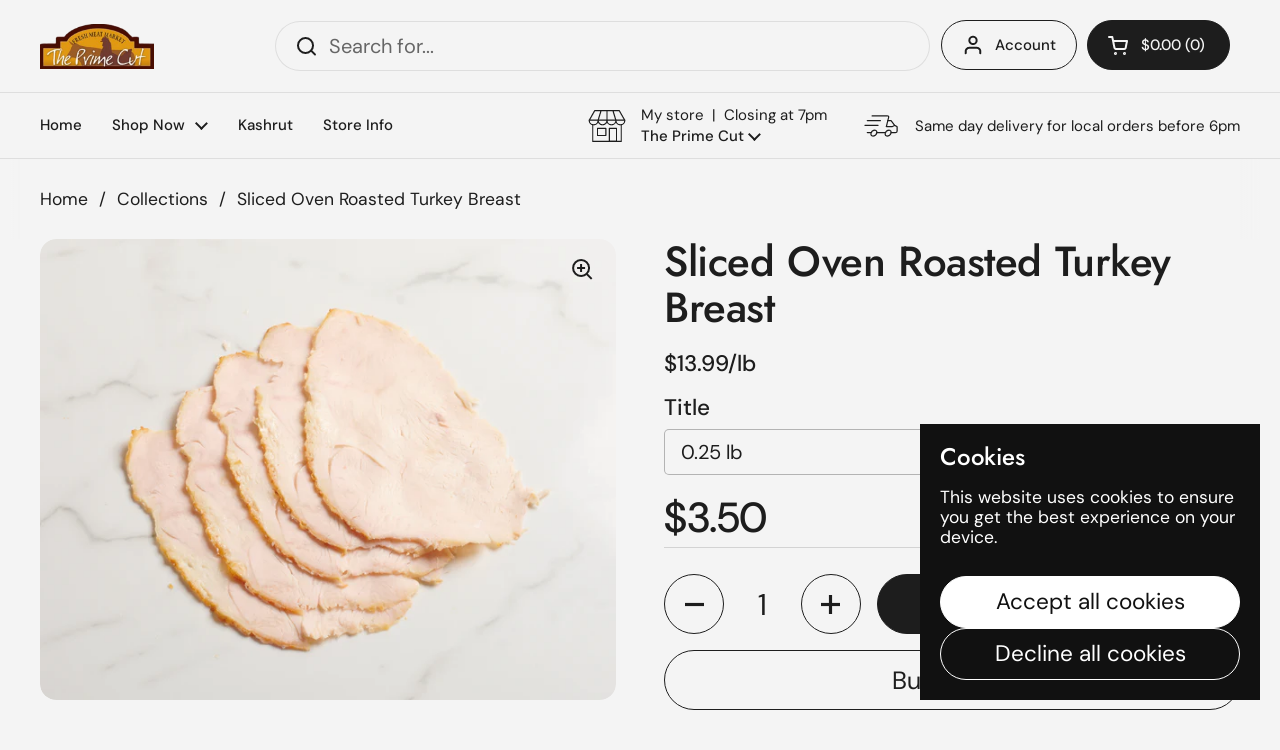

--- FILE ---
content_type: text/html; charset=utf-8
request_url: https://primecutny.com/products/sliced-turkey-breast?section_id=template--18457081675939__main&option_values=664062558371
body_size: 3289
content:
<div id="shopify-section-template--18457081675939__main" class="shopify-section mount-css-slider mount-toggles mount-product-page"><link href="//primecutny.com/cdn/shop/t/17/assets/section-main-product.css?v=68809400782868590851740063739" rel="stylesheet" type="text/css" media="all" />
<product-page 
  id="product-template--18457081675939__main" 
  class="container container--large container--vertical-space-small 
  grid grid--layout grid--gap-xlarge grid-2 grid-lap-1 grid--no-stretch 
  main-product product-component--default-to-first-variant-true" 
  data-collection="" data-id="103474115" 
  data-availability="true" 
  data-js-product-component
><div class="product-gallery product-gallery--slider" data-js-product-gallery><div class="grid  grid--slider   grid-1  grid--gap-small">

        <style data-shopify>
          #product-template--18457081675939__main .product-gallery-item .lazy-image img {
            padding: 0% !important;
          }
          
            #product-template--18457081675939__main video {
              object-fit: cover;
            }
          
        </style>

<div 
  id="FeaturedMedia-template--18457081675939__main-33075977912483" 
  class="product-gallery-item element--border-radius 
   
  
  element--border-radius"
  data-product-media-type="image"
  data-product-single-media-wrapper
  data-media-id="33075977912483"
  data-video
  tabindex="0"
  data-index="0"data-image-zoomdata-ratio="1.2502234137622878" style="padding-top: 79.98570407433881%">
<figure 
	class="lazy-image apply-gallery-animation
		lazy-image--background  
		
	" 
	 
		data-ratio="1.2502234137622878" style="padding-top: 79.98570407433881%" 
	
	data-crop="true"
>

	<img
	  src="//primecutny.com/cdn/shop/files/PrimeCut237157_df79f94a-4ac2-4ed2-bf1e-8a991b91ceea.jpg?v=1742233196&width=480" alt="Sliced Oven Roasted Turkey Breast"
	  srcset="//primecutny.com/cdn/shop/files/PrimeCut237157_df79f94a-4ac2-4ed2-bf1e-8a991b91ceea.jpg?v=1742233196&width=240 240w,//primecutny.com/cdn/shop/files/PrimeCut237157_df79f94a-4ac2-4ed2-bf1e-8a991b91ceea.jpg?v=1742233196&width=360 360w,//primecutny.com/cdn/shop/files/PrimeCut237157_df79f94a-4ac2-4ed2-bf1e-8a991b91ceea.jpg?v=1742233196&width=420 420w,//primecutny.com/cdn/shop/files/PrimeCut237157_df79f94a-4ac2-4ed2-bf1e-8a991b91ceea.jpg?v=1742233196&width=480 480w,//primecutny.com/cdn/shop/files/PrimeCut237157_df79f94a-4ac2-4ed2-bf1e-8a991b91ceea.jpg?v=1742233196&width=640 640w,//primecutny.com/cdn/shop/files/PrimeCut237157_df79f94a-4ac2-4ed2-bf1e-8a991b91ceea.jpg?v=1742233196&width=840 840w,//primecutny.com/cdn/shop/files/PrimeCut237157_df79f94a-4ac2-4ed2-bf1e-8a991b91ceea.jpg?v=1742233196&width=1080 1080w,//primecutny.com/cdn/shop/files/PrimeCut237157_df79f94a-4ac2-4ed2-bf1e-8a991b91ceea.jpg?v=1742233196&width=1280 1280w,//primecutny.com/cdn/shop/files/PrimeCut237157_df79f94a-4ac2-4ed2-bf1e-8a991b91ceea.jpg?v=1742233196&width=1540 1540w,//primecutny.com/cdn/shop/files/PrimeCut237157_df79f94a-4ac2-4ed2-bf1e-8a991b91ceea.jpg?v=1742233196&width=1860 1860w,//primecutny.com/cdn/shop/files/PrimeCut237157_df79f94a-4ac2-4ed2-bf1e-8a991b91ceea.jpg?v=1742233196&width=2100 2100w,//primecutny.com/cdn/shop/files/PrimeCut237157_df79f94a-4ac2-4ed2-bf1e-8a991b91ceea.jpg?v=1742233196&width=2460 2460w"
	  class="img"
	  width="2798"
	  height="2238"
		data-ratio="1.2502234137622878"
	  sizes="(max-width: 767px) calc(100vw - 20px),(max-width: 1500px) 50vw, calc(1500px / 2)"
	   loading="lazy" 
		
		
		onload="this.parentNode.classList.add('lazyloaded')"
 	/>

</figure><product-image-zoom class="product-gallery-item__zoom" data-image="//primecutny.com/cdn/shop/files/PrimeCut237157_df79f94a-4ac2-4ed2-bf1e-8a991b91ceea.jpg?v=1742233196" aria-hidden="true" tabindex="-1"><svg width="21" height="21" viewBox="0 0 21 21" fill="none" xmlns="http://www.w3.org/2000/svg"><circle cx="9.08008" cy="9" r="8" stroke="var(--main-text)" stroke-width="2" style="fill:none!important" /><rect x="14.2988" y="15.9062" width="1.98612" height="6.65426" transform="rotate(-45 14.2988 15.9062)" fill="#111111"/><path d="M8.08008 5H10.0801V13H8.08008V5Z" fill="#111111"/><path d="M13.0801 8V10L5.08008 10L5.08008 8L13.0801 8Z" fill="#111111"/></svg></product-image-zoom>
    
</div></div></div>
    
  <link href="//primecutny.com/cdn/shop/t/17/assets/component-toggle.css?v=139630499285265041251739386026" rel="stylesheet" type="text/css" media="all" />

	<div class="product-text remove-empty-space"><h1 class="product__title h2" >Sliced Oven Roasted Turkey Breast</h1>

<div class="card-widget   card-widget--layout-compact   " 
  style="--widget-borders-color: rgba(29, 29, 29, 0.15);
  --color-borders-main: rgba(29, 29, 29, 0.15);--color-background-widget-header: rgba(29, 29, 29, 0.08);" 
><div class="card-widget__header    card-widget__header--title-only "><span class="card-widget__header-text"><span class="card-widget__header-text__title  text-size--large ">
                  <span>$13.99/lb</span></span></span>
          </div><div class="card-widget__content  remove-empty-space">
            
            <div class="product-custom-liquid">
              
            </div>
          
          </div></div>

<product-variants 
  data-main-product-variants
   data-main-product-page-variants 
  data-variants="1"
  data-type="select"
  data-hide-variants="true"
  data-unavailable-variants="show"
  data-url="/products/sliced-turkey-breast" data-id="template--18457081675939__main" data-helper-id="template--18457081675939__main"
  data-style="select"
  
  
   data-has-variants 
  
> 

  <script type="application/json" data-js-variant-data data-update-block="variant-data">
    {"id":238688701,"title":"0.50 lb","option1":"0.50 lb","option2":null,"option3":null,"sku":null,"requires_shipping":true,"taxable":false,"featured_image":null,"available":true,"name":"Sliced Oven Roasted Turkey Breast - 0.50 lb","public_title":"0.50 lb","options":["0.50 lb"],"price":700,"weight":227,"compare_at_price":null,"inventory_quantity":-32,"inventory_management":null,"inventory_policy":"deny","barcode":null,"requires_selling_plan":false,"selling_plan_allocations":[]}
  </script><div class="product-variants product-variants--select buttons-holder no-js-hidden"
      
    ><div class="product-variant" data-js-product-variant>
          <label class="product-variant__name text-size--large" for="product-title-template--18457081675939__main">Title</label>
          <select class="product-variant-container" id="product-title-template--18457081675939__main" data-js-product-variant-container="select">
<option class="product-variant-value" value="0.25 lb" 
       
      
      data-available="true"
    
    data-option-value-id="664062525603"
    data-variant-id="238688699"
    

    >
      0.25 lb
    </option><option class="product-variant-value" value="0.50 lb" 
      selected 
      
      data-available="true"
    
    data-option-value-id="664062558371"
    data-variant-id="238688701"
     data-selected 

    >
      0.50 lb
    </option><option class="product-variant-value" value="0.75 lb" 
       
      
      data-available="true"
    
    data-option-value-id="664062591139"
    data-variant-id="238688703"
    

    >
      0.75 lb
    </option><option class="product-variant-value" value="1.00 lb" 
       
      
      data-available="true"
    
    data-option-value-id="664062623907"
    data-variant-id="238688705"
    

    >
      1.00 lb
    </option><option class="product-variant-value" value="1.50 lb" 
       
      
      data-available="true"
    
    data-option-value-id="4285780820131"
    data-variant-id="45700825677987"
    

    >
      1.50 lb
    </option><option class="product-variant-value" value="2.00 lb" 
       
      
      data-available="true"
    
    data-option-value-id="4285780852899"
    data-variant-id="45700825710755"
    

    >
      2.00 lb
    </option></select>
        </div></div></product-variants><div class="product-actions" ><div data-update-block="price-extended" class="product-actions__price show-block-if-variant-selected">

<div class="product-price "><span class="product-price--original text-size--heading">
      <span class="visually-hidden">Regular price</span>
      $7.00
    </span></div></div><product-form 
              id="add-to-cart-template--18457081675939__main" class="product-form"
              
              data-product-url="/products/sliced-turkey-breast"
            ><form method="post" action="/cart/add" id="product-form-template--18457081675939__main" accept-charset="UTF-8" class="form" enctype="multipart/form-data" novalidate="novalidate" data-type="add-to-cart-form"><input type="hidden" name="form_type" value="product" /><input type="hidden" name="utf8" value="✓" /><span data-update-block="variant-id-main"><input type="hidden" name="id" value="238688701"></span><div class="product__cart-functions">

                  <div class="flex-buttons shopify-buttons--not-solid">

                    <style>
                      #add-to-cart-template--18457081675939__main .flex-buttons {}
                    </style>

<product-quantity class="product-quantity" 
   
   
data-js-product-quantity>

  <button class="product-quantity__minus qty-minus no-js-hidden" aria-label="Decrease quantity" role="button" controls="qty-template--18457081675939__main"><svg width="12" height="12" viewBox="0 0 12 12" fill="none" xmlns="http://www.w3.org/2000/svg"><path d="M12 5V7H0L1.19209e-07 5L12 5Z" fill="black" style="stroke:none"/></svg></button>

  <label for="qty-template--18457081675939__main" class="visually-hidden">Quantity</label>
  <input type="number" name="quantity" value="1" min="1" max="999" class="product-quantity__selector qty-selector text-size--xlarge" id="qty-template--18457081675939__main">

  <button class="product-quantity__plus qty-plus no-js-hidden" aria-label="Increase quantity" role="button" controls="qty-template--18457081675939__main"><svg width="12" height="12" viewBox="0 0 12 12" fill="none" xmlns="http://www.w3.org/2000/svg"><path d="M5 0H7V12H5V0Z" fill="black" style="stroke:none"/><path d="M12 5V7H0L1.19209e-07 5L12 5Z" fill="black" style="stroke:none"/></svg></button>

</product-quantity><button type="submit" name="add" class="add-to-cart button button--solid button--product button--loader 
                      
                      " 
                      data-js-product-add-to-cart
                    >
                      <span class="button__text" data-js-product-add-to-cart-text >Add to cart</span>
                      <span class="button__preloader">
                        <svg class="button__preloader-element" viewBox="25 25 50 50"><circle cx="50" cy="50" r="20" fill="none" stroke-width="4"/></svg>
                      </span>
                    </button><div data-shopify="payment-button" class="shopify-payment-button"> <shopify-accelerated-checkout recommended="null" fallback="{&quot;supports_subs&quot;:true,&quot;supports_def_opts&quot;:true,&quot;name&quot;:&quot;buy_it_now&quot;,&quot;wallet_params&quot;:{}}" access-token="178e1b1600cb96aeee5d9d5c3e12648c" buyer-country="US" buyer-locale="en" buyer-currency="USD" variant-params="[{&quot;id&quot;:238688699,&quot;requiresShipping&quot;:true},{&quot;id&quot;:238688701,&quot;requiresShipping&quot;:true},{&quot;id&quot;:238688703,&quot;requiresShipping&quot;:true},{&quot;id&quot;:238688705,&quot;requiresShipping&quot;:true},{&quot;id&quot;:45700825677987,&quot;requiresShipping&quot;:true},{&quot;id&quot;:45700825710755,&quot;requiresShipping&quot;:true}]" shop-id="1696234" enabled-flags="[&quot;ae0f5bf6&quot;]" > <div class="shopify-payment-button__button" role="button" disabled aria-hidden="true" style="background-color: transparent; border: none"> <div class="shopify-payment-button__skeleton">&nbsp;</div> </div> </shopify-accelerated-checkout> <small id="shopify-buyer-consent" class="hidden" aria-hidden="true" data-consent-type="subscription"> This item is a recurring or deferred purchase. By continuing, I agree to the <span id="shopify-subscription-policy-button">cancellation policy</span> and authorize you to charge my payment method at the prices, frequency and dates listed on this page until my order is fulfilled or I cancel, if permitted. </small> </div></div>
                  
                </div><input type="hidden" name="product-id" value="103474115" /><input type="hidden" name="section-id" value="template--18457081675939__main" /></form></product-form><form method="post" action="/cart/add" id="product-form-installment" accept-charset="UTF-8" class="shopify-product-form" enctype="multipart/form-data"><input type="hidden" name="form_type" value="product" /><input type="hidden" name="utf8" value="✓" /><span data-update-block="variant-id-installment"><input type="hidden" name="id" value="238688701"></span>
              
<input type="hidden" name="product-id" value="103474115" /><input type="hidden" name="section-id" value="template--18457081675939__main" /></form></div></div>

</product-page>

<script src="//primecutny.com/cdn/shop/t/17/assets/component-toggle.js?v=56068292206579506591739386026" defer></script><script src="//primecutny.com/cdn/shop/t/17/assets/component-product-image-zoom.js?v=66950941361435549001739386026" defer></script><script src="//primecutny.com/cdn/shop/t/17/assets/section-main-product.js?v=109635260712960255581739386026" defer></script></div>

--- FILE ---
content_type: text/html; charset=utf-8
request_url: https://primecutny.com/products/sliced-turkey-breast?section_id=template--18457081675939__main&option_values=664062591139
body_size: 2935
content:
<div id="shopify-section-template--18457081675939__main" class="shopify-section mount-css-slider mount-toggles mount-product-page"><link href="//primecutny.com/cdn/shop/t/17/assets/section-main-product.css?v=68809400782868590851740063739" rel="stylesheet" type="text/css" media="all" />
<product-page 
  id="product-template--18457081675939__main" 
  class="container container--large container--vertical-space-small 
  grid grid--layout grid--gap-xlarge grid-2 grid-lap-1 grid--no-stretch 
  main-product product-component--default-to-first-variant-true" 
  data-collection="" data-id="103474115" 
  data-availability="true" 
  data-js-product-component
><div class="product-gallery product-gallery--slider" data-js-product-gallery><div class="grid  grid--slider   grid-1  grid--gap-small">

        <style data-shopify>
          #product-template--18457081675939__main .product-gallery-item .lazy-image img {
            padding: 0% !important;
          }
          
            #product-template--18457081675939__main video {
              object-fit: cover;
            }
          
        </style>

<div 
  id="FeaturedMedia-template--18457081675939__main-33075977912483" 
  class="product-gallery-item element--border-radius 
   
  
  element--border-radius"
  data-product-media-type="image"
  data-product-single-media-wrapper
  data-media-id="33075977912483"
  data-video
  tabindex="0"
  data-index="0"data-image-zoomdata-ratio="1.2502234137622878" style="padding-top: 79.98570407433881%">
<figure 
	class="lazy-image apply-gallery-animation
		lazy-image--background  
		
	" 
	 
		data-ratio="1.2502234137622878" style="padding-top: 79.98570407433881%" 
	
	data-crop="true"
>

	<img
	  src="//primecutny.com/cdn/shop/files/PrimeCut237157_df79f94a-4ac2-4ed2-bf1e-8a991b91ceea.jpg?v=1742233196&width=480" alt="Sliced Oven Roasted Turkey Breast"
	  srcset="//primecutny.com/cdn/shop/files/PrimeCut237157_df79f94a-4ac2-4ed2-bf1e-8a991b91ceea.jpg?v=1742233196&width=240 240w,//primecutny.com/cdn/shop/files/PrimeCut237157_df79f94a-4ac2-4ed2-bf1e-8a991b91ceea.jpg?v=1742233196&width=360 360w,//primecutny.com/cdn/shop/files/PrimeCut237157_df79f94a-4ac2-4ed2-bf1e-8a991b91ceea.jpg?v=1742233196&width=420 420w,//primecutny.com/cdn/shop/files/PrimeCut237157_df79f94a-4ac2-4ed2-bf1e-8a991b91ceea.jpg?v=1742233196&width=480 480w,//primecutny.com/cdn/shop/files/PrimeCut237157_df79f94a-4ac2-4ed2-bf1e-8a991b91ceea.jpg?v=1742233196&width=640 640w,//primecutny.com/cdn/shop/files/PrimeCut237157_df79f94a-4ac2-4ed2-bf1e-8a991b91ceea.jpg?v=1742233196&width=840 840w,//primecutny.com/cdn/shop/files/PrimeCut237157_df79f94a-4ac2-4ed2-bf1e-8a991b91ceea.jpg?v=1742233196&width=1080 1080w,//primecutny.com/cdn/shop/files/PrimeCut237157_df79f94a-4ac2-4ed2-bf1e-8a991b91ceea.jpg?v=1742233196&width=1280 1280w,//primecutny.com/cdn/shop/files/PrimeCut237157_df79f94a-4ac2-4ed2-bf1e-8a991b91ceea.jpg?v=1742233196&width=1540 1540w,//primecutny.com/cdn/shop/files/PrimeCut237157_df79f94a-4ac2-4ed2-bf1e-8a991b91ceea.jpg?v=1742233196&width=1860 1860w,//primecutny.com/cdn/shop/files/PrimeCut237157_df79f94a-4ac2-4ed2-bf1e-8a991b91ceea.jpg?v=1742233196&width=2100 2100w,//primecutny.com/cdn/shop/files/PrimeCut237157_df79f94a-4ac2-4ed2-bf1e-8a991b91ceea.jpg?v=1742233196&width=2460 2460w"
	  class="img"
	  width="2798"
	  height="2238"
		data-ratio="1.2502234137622878"
	  sizes="(max-width: 767px) calc(100vw - 20px),(max-width: 1500px) 50vw, calc(1500px / 2)"
	   loading="lazy" 
		
		
		onload="this.parentNode.classList.add('lazyloaded')"
 	/>

</figure><product-image-zoom class="product-gallery-item__zoom" data-image="//primecutny.com/cdn/shop/files/PrimeCut237157_df79f94a-4ac2-4ed2-bf1e-8a991b91ceea.jpg?v=1742233196" aria-hidden="true" tabindex="-1"><svg width="21" height="21" viewBox="0 0 21 21" fill="none" xmlns="http://www.w3.org/2000/svg"><circle cx="9.08008" cy="9" r="8" stroke="var(--main-text)" stroke-width="2" style="fill:none!important" /><rect x="14.2988" y="15.9062" width="1.98612" height="6.65426" transform="rotate(-45 14.2988 15.9062)" fill="#111111"/><path d="M8.08008 5H10.0801V13H8.08008V5Z" fill="#111111"/><path d="M13.0801 8V10L5.08008 10L5.08008 8L13.0801 8Z" fill="#111111"/></svg></product-image-zoom>
    
</div></div></div>
    
  <link href="//primecutny.com/cdn/shop/t/17/assets/component-toggle.css?v=139630499285265041251739386026" rel="stylesheet" type="text/css" media="all" />

	<div class="product-text remove-empty-space"><h1 class="product__title h2" >Sliced Oven Roasted Turkey Breast</h1>

<div class="card-widget   card-widget--layout-compact   " 
  style="--widget-borders-color: rgba(29, 29, 29, 0.15);
  --color-borders-main: rgba(29, 29, 29, 0.15);--color-background-widget-header: rgba(29, 29, 29, 0.08);" 
><div class="card-widget__header    card-widget__header--title-only "><span class="card-widget__header-text"><span class="card-widget__header-text__title  text-size--large ">
                  <span>$13.99/lb</span></span></span>
          </div><div class="card-widget__content  remove-empty-space">
            
            <div class="product-custom-liquid">
              
            </div>
          
          </div></div>

<product-variants 
  data-main-product-variants
   data-main-product-page-variants 
  data-variants="1"
  data-type="select"
  data-hide-variants="true"
  data-unavailable-variants="show"
  data-url="/products/sliced-turkey-breast" data-id="template--18457081675939__main" data-helper-id="template--18457081675939__main"
  data-style="select"
  
  
   data-has-variants 
  
> 

  <script type="application/json" data-js-variant-data data-update-block="variant-data">
    {"id":238688703,"title":"0.75 lb","option1":"0.75 lb","option2":null,"option3":null,"sku":null,"requires_shipping":true,"taxable":false,"featured_image":null,"available":true,"name":"Sliced Oven Roasted Turkey Breast - 0.75 lb","public_title":"0.75 lb","options":["0.75 lb"],"price":1050,"weight":340,"compare_at_price":null,"inventory_quantity":-19,"inventory_management":null,"inventory_policy":"deny","barcode":null,"requires_selling_plan":false,"selling_plan_allocations":[]}
  </script><div class="product-variants product-variants--select buttons-holder no-js-hidden"
      
    ><div class="product-variant" data-js-product-variant>
          <label class="product-variant__name text-size--large" for="product-title-template--18457081675939__main">Title</label>
          <select class="product-variant-container" id="product-title-template--18457081675939__main" data-js-product-variant-container="select">
<option class="product-variant-value" value="0.25 lb" 
       
      
      data-available="true"
    
    data-option-value-id="664062525603"
    data-variant-id="238688699"
    

    >
      0.25 lb
    </option><option class="product-variant-value" value="0.50 lb" 
       
      
      data-available="true"
    
    data-option-value-id="664062558371"
    data-variant-id="238688701"
    

    >
      0.50 lb
    </option><option class="product-variant-value" value="0.75 lb" 
      selected 
      
      data-available="true"
    
    data-option-value-id="664062591139"
    data-variant-id="238688703"
     data-selected 

    >
      0.75 lb
    </option><option class="product-variant-value" value="1.00 lb" 
       
      
      data-available="true"
    
    data-option-value-id="664062623907"
    data-variant-id="238688705"
    

    >
      1.00 lb
    </option><option class="product-variant-value" value="1.50 lb" 
       
      
      data-available="true"
    
    data-option-value-id="4285780820131"
    data-variant-id="45700825677987"
    

    >
      1.50 lb
    </option><option class="product-variant-value" value="2.00 lb" 
       
      
      data-available="true"
    
    data-option-value-id="4285780852899"
    data-variant-id="45700825710755"
    

    >
      2.00 lb
    </option></select>
        </div></div></product-variants><div class="product-actions" ><div data-update-block="price-extended" class="product-actions__price show-block-if-variant-selected">

<div class="product-price "><span class="product-price--original text-size--heading">
      <span class="visually-hidden">Regular price</span>
      $10.50
    </span></div></div><product-form 
              id="add-to-cart-template--18457081675939__main" class="product-form"
              
              data-product-url="/products/sliced-turkey-breast"
            ><form method="post" action="/cart/add" id="product-form-template--18457081675939__main" accept-charset="UTF-8" class="form" enctype="multipart/form-data" novalidate="novalidate" data-type="add-to-cart-form"><input type="hidden" name="form_type" value="product" /><input type="hidden" name="utf8" value="✓" /><span data-update-block="variant-id-main"><input type="hidden" name="id" value="238688703"></span><div class="product__cart-functions">

                  <div class="flex-buttons shopify-buttons--not-solid">

                    <style>
                      #add-to-cart-template--18457081675939__main .flex-buttons {}
                    </style>

<product-quantity class="product-quantity" 
   
   
data-js-product-quantity>

  <button class="product-quantity__minus qty-minus no-js-hidden" aria-label="Decrease quantity" role="button" controls="qty-template--18457081675939__main"><svg width="12" height="12" viewBox="0 0 12 12" fill="none" xmlns="http://www.w3.org/2000/svg"><path d="M12 5V7H0L1.19209e-07 5L12 5Z" fill="black" style="stroke:none"/></svg></button>

  <label for="qty-template--18457081675939__main" class="visually-hidden">Quantity</label>
  <input type="number" name="quantity" value="1" min="1" max="999" class="product-quantity__selector qty-selector text-size--xlarge" id="qty-template--18457081675939__main">

  <button class="product-quantity__plus qty-plus no-js-hidden" aria-label="Increase quantity" role="button" controls="qty-template--18457081675939__main"><svg width="12" height="12" viewBox="0 0 12 12" fill="none" xmlns="http://www.w3.org/2000/svg"><path d="M5 0H7V12H5V0Z" fill="black" style="stroke:none"/><path d="M12 5V7H0L1.19209e-07 5L12 5Z" fill="black" style="stroke:none"/></svg></button>

</product-quantity><button type="submit" name="add" class="add-to-cart button button--solid button--product button--loader 
                      
                      " 
                      data-js-product-add-to-cart
                    >
                      <span class="button__text" data-js-product-add-to-cart-text >Add to cart</span>
                      <span class="button__preloader">
                        <svg class="button__preloader-element" viewBox="25 25 50 50"><circle cx="50" cy="50" r="20" fill="none" stroke-width="4"/></svg>
                      </span>
                    </button><div data-shopify="payment-button" class="shopify-payment-button"> <shopify-accelerated-checkout recommended="null" fallback="{&quot;supports_subs&quot;:true,&quot;supports_def_opts&quot;:true,&quot;name&quot;:&quot;buy_it_now&quot;,&quot;wallet_params&quot;:{}}" access-token="178e1b1600cb96aeee5d9d5c3e12648c" buyer-country="US" buyer-locale="en" buyer-currency="USD" variant-params="[{&quot;id&quot;:238688699,&quot;requiresShipping&quot;:true},{&quot;id&quot;:238688701,&quot;requiresShipping&quot;:true},{&quot;id&quot;:238688703,&quot;requiresShipping&quot;:true},{&quot;id&quot;:238688705,&quot;requiresShipping&quot;:true},{&quot;id&quot;:45700825677987,&quot;requiresShipping&quot;:true},{&quot;id&quot;:45700825710755,&quot;requiresShipping&quot;:true}]" shop-id="1696234" enabled-flags="[&quot;ae0f5bf6&quot;]" > <div class="shopify-payment-button__button" role="button" disabled aria-hidden="true" style="background-color: transparent; border: none"> <div class="shopify-payment-button__skeleton">&nbsp;</div> </div> </shopify-accelerated-checkout> <small id="shopify-buyer-consent" class="hidden" aria-hidden="true" data-consent-type="subscription"> This item is a recurring or deferred purchase. By continuing, I agree to the <span id="shopify-subscription-policy-button">cancellation policy</span> and authorize you to charge my payment method at the prices, frequency and dates listed on this page until my order is fulfilled or I cancel, if permitted. </small> </div></div>
                  
                </div><input type="hidden" name="product-id" value="103474115" /><input type="hidden" name="section-id" value="template--18457081675939__main" /></form></product-form><form method="post" action="/cart/add" id="product-form-installment" accept-charset="UTF-8" class="shopify-product-form" enctype="multipart/form-data"><input type="hidden" name="form_type" value="product" /><input type="hidden" name="utf8" value="✓" /><span data-update-block="variant-id-installment"><input type="hidden" name="id" value="238688703"></span>
              
<input type="hidden" name="product-id" value="103474115" /><input type="hidden" name="section-id" value="template--18457081675939__main" /></form></div></div>

</product-page>

<script src="//primecutny.com/cdn/shop/t/17/assets/component-toggle.js?v=56068292206579506591739386026" defer></script><script src="//primecutny.com/cdn/shop/t/17/assets/component-product-image-zoom.js?v=66950941361435549001739386026" defer></script><script src="//primecutny.com/cdn/shop/t/17/assets/section-main-product.js?v=109635260712960255581739386026" defer></script></div>

--- FILE ---
content_type: text/html; charset=utf-8
request_url: https://primecutny.com/products/sliced-turkey-breast?section_id=template--18457081675939__main&option_values=664062623907
body_size: 2524
content:
<div id="shopify-section-template--18457081675939__main" class="shopify-section mount-css-slider mount-toggles mount-product-page"><link href="//primecutny.com/cdn/shop/t/17/assets/section-main-product.css?v=68809400782868590851740063739" rel="stylesheet" type="text/css" media="all" />
<product-page 
  id="product-template--18457081675939__main" 
  class="container container--large container--vertical-space-small 
  grid grid--layout grid--gap-xlarge grid-2 grid-lap-1 grid--no-stretch 
  main-product product-component--default-to-first-variant-true" 
  data-collection="" data-id="103474115" 
  data-availability="true" 
  data-js-product-component
><div class="product-gallery product-gallery--slider" data-js-product-gallery><div class="grid  grid--slider   grid-1  grid--gap-small">

        <style data-shopify>
          #product-template--18457081675939__main .product-gallery-item .lazy-image img {
            padding: 0% !important;
          }
          
            #product-template--18457081675939__main video {
              object-fit: cover;
            }
          
        </style>

<div 
  id="FeaturedMedia-template--18457081675939__main-33075977912483" 
  class="product-gallery-item element--border-radius 
   
  
  element--border-radius"
  data-product-media-type="image"
  data-product-single-media-wrapper
  data-media-id="33075977912483"
  data-video
  tabindex="0"
  data-index="0"data-image-zoomdata-ratio="1.2502234137622878" style="padding-top: 79.98570407433881%">
<figure 
	class="lazy-image apply-gallery-animation
		lazy-image--background  
		
	" 
	 
		data-ratio="1.2502234137622878" style="padding-top: 79.98570407433881%" 
	
	data-crop="true"
>

	<img
	  src="//primecutny.com/cdn/shop/files/PrimeCut237157_df79f94a-4ac2-4ed2-bf1e-8a991b91ceea.jpg?v=1742233196&width=480" alt="Sliced Oven Roasted Turkey Breast"
	  srcset="//primecutny.com/cdn/shop/files/PrimeCut237157_df79f94a-4ac2-4ed2-bf1e-8a991b91ceea.jpg?v=1742233196&width=240 240w,//primecutny.com/cdn/shop/files/PrimeCut237157_df79f94a-4ac2-4ed2-bf1e-8a991b91ceea.jpg?v=1742233196&width=360 360w,//primecutny.com/cdn/shop/files/PrimeCut237157_df79f94a-4ac2-4ed2-bf1e-8a991b91ceea.jpg?v=1742233196&width=420 420w,//primecutny.com/cdn/shop/files/PrimeCut237157_df79f94a-4ac2-4ed2-bf1e-8a991b91ceea.jpg?v=1742233196&width=480 480w,//primecutny.com/cdn/shop/files/PrimeCut237157_df79f94a-4ac2-4ed2-bf1e-8a991b91ceea.jpg?v=1742233196&width=640 640w,//primecutny.com/cdn/shop/files/PrimeCut237157_df79f94a-4ac2-4ed2-bf1e-8a991b91ceea.jpg?v=1742233196&width=840 840w,//primecutny.com/cdn/shop/files/PrimeCut237157_df79f94a-4ac2-4ed2-bf1e-8a991b91ceea.jpg?v=1742233196&width=1080 1080w,//primecutny.com/cdn/shop/files/PrimeCut237157_df79f94a-4ac2-4ed2-bf1e-8a991b91ceea.jpg?v=1742233196&width=1280 1280w,//primecutny.com/cdn/shop/files/PrimeCut237157_df79f94a-4ac2-4ed2-bf1e-8a991b91ceea.jpg?v=1742233196&width=1540 1540w,//primecutny.com/cdn/shop/files/PrimeCut237157_df79f94a-4ac2-4ed2-bf1e-8a991b91ceea.jpg?v=1742233196&width=1860 1860w,//primecutny.com/cdn/shop/files/PrimeCut237157_df79f94a-4ac2-4ed2-bf1e-8a991b91ceea.jpg?v=1742233196&width=2100 2100w,//primecutny.com/cdn/shop/files/PrimeCut237157_df79f94a-4ac2-4ed2-bf1e-8a991b91ceea.jpg?v=1742233196&width=2460 2460w"
	  class="img"
	  width="2798"
	  height="2238"
		data-ratio="1.2502234137622878"
	  sizes="(max-width: 767px) calc(100vw - 20px),(max-width: 1500px) 50vw, calc(1500px / 2)"
	   loading="lazy" 
		
		
		onload="this.parentNode.classList.add('lazyloaded')"
 	/>

</figure><product-image-zoom class="product-gallery-item__zoom" data-image="//primecutny.com/cdn/shop/files/PrimeCut237157_df79f94a-4ac2-4ed2-bf1e-8a991b91ceea.jpg?v=1742233196" aria-hidden="true" tabindex="-1"><svg width="21" height="21" viewBox="0 0 21 21" fill="none" xmlns="http://www.w3.org/2000/svg"><circle cx="9.08008" cy="9" r="8" stroke="var(--main-text)" stroke-width="2" style="fill:none!important" /><rect x="14.2988" y="15.9062" width="1.98612" height="6.65426" transform="rotate(-45 14.2988 15.9062)" fill="#111111"/><path d="M8.08008 5H10.0801V13H8.08008V5Z" fill="#111111"/><path d="M13.0801 8V10L5.08008 10L5.08008 8L13.0801 8Z" fill="#111111"/></svg></product-image-zoom>
    
</div></div></div>
    
  <link href="//primecutny.com/cdn/shop/t/17/assets/component-toggle.css?v=139630499285265041251739386026" rel="stylesheet" type="text/css" media="all" />

	<div class="product-text remove-empty-space"><h1 class="product__title h2" >Sliced Oven Roasted Turkey Breast</h1>

<div class="card-widget   card-widget--layout-compact   " 
  style="--widget-borders-color: rgba(29, 29, 29, 0.15);
  --color-borders-main: rgba(29, 29, 29, 0.15);--color-background-widget-header: rgba(29, 29, 29, 0.08);" 
><div class="card-widget__header    card-widget__header--title-only "><span class="card-widget__header-text"><span class="card-widget__header-text__title  text-size--large ">
                  <span>$13.99/lb</span></span></span>
          </div><div class="card-widget__content  remove-empty-space">
            
            <div class="product-custom-liquid">
              
            </div>
          
          </div></div>

<product-variants 
  data-main-product-variants
   data-main-product-page-variants 
  data-variants="1"
  data-type="select"
  data-hide-variants="true"
  data-unavailable-variants="show"
  data-url="/products/sliced-turkey-breast" data-id="template--18457081675939__main" data-helper-id="template--18457081675939__main"
  data-style="select"
  
  
   data-has-variants 
  
> 

  <script type="application/json" data-js-variant-data data-update-block="variant-data">
    {"id":238688705,"title":"1.00 lb","option1":"1.00 lb","option2":null,"option3":null,"sku":null,"requires_shipping":true,"taxable":false,"featured_image":null,"available":true,"name":"Sliced Oven Roasted Turkey Breast - 1.00 lb","public_title":"1.00 lb","options":["1.00 lb"],"price":1399,"weight":454,"compare_at_price":null,"inventory_quantity":-88,"inventory_management":null,"inventory_policy":"deny","barcode":null,"requires_selling_plan":false,"selling_plan_allocations":[]}
  </script><div class="product-variants product-variants--select buttons-holder no-js-hidden"
      
    ><div class="product-variant" data-js-product-variant>
          <label class="product-variant__name text-size--large" for="product-title-template--18457081675939__main">Title</label>
          <select class="product-variant-container" id="product-title-template--18457081675939__main" data-js-product-variant-container="select">
<option class="product-variant-value" value="0.25 lb" 
       
      
      data-available="true"
    
    data-option-value-id="664062525603"
    data-variant-id="238688699"
    

    >
      0.25 lb
    </option><option class="product-variant-value" value="0.50 lb" 
       
      
      data-available="true"
    
    data-option-value-id="664062558371"
    data-variant-id="238688701"
    

    >
      0.50 lb
    </option><option class="product-variant-value" value="0.75 lb" 
       
      
      data-available="true"
    
    data-option-value-id="664062591139"
    data-variant-id="238688703"
    

    >
      0.75 lb
    </option><option class="product-variant-value" value="1.00 lb" 
      selected 
      
      data-available="true"
    
    data-option-value-id="664062623907"
    data-variant-id="238688705"
     data-selected 

    >
      1.00 lb
    </option><option class="product-variant-value" value="1.50 lb" 
       
      
      data-available="true"
    
    data-option-value-id="4285780820131"
    data-variant-id="45700825677987"
    

    >
      1.50 lb
    </option><option class="product-variant-value" value="2.00 lb" 
       
      
      data-available="true"
    
    data-option-value-id="4285780852899"
    data-variant-id="45700825710755"
    

    >
      2.00 lb
    </option></select>
        </div></div></product-variants><div class="product-actions" ><div data-update-block="price-extended" class="product-actions__price show-block-if-variant-selected">

<div class="product-price "><span class="product-price--original text-size--heading">
      <span class="visually-hidden">Regular price</span>
      $13.99
    </span></div></div><product-form 
              id="add-to-cart-template--18457081675939__main" class="product-form"
              
              data-product-url="/products/sliced-turkey-breast"
            ><form method="post" action="/cart/add" id="product-form-template--18457081675939__main" accept-charset="UTF-8" class="form" enctype="multipart/form-data" novalidate="novalidate" data-type="add-to-cart-form"><input type="hidden" name="form_type" value="product" /><input type="hidden" name="utf8" value="✓" /><span data-update-block="variant-id-main"><input type="hidden" name="id" value="238688705"></span><div class="product__cart-functions">

                  <div class="flex-buttons shopify-buttons--not-solid">

                    <style>
                      #add-to-cart-template--18457081675939__main .flex-buttons {}
                    </style>

<product-quantity class="product-quantity" 
   
   
data-js-product-quantity>

  <button class="product-quantity__minus qty-minus no-js-hidden" aria-label="Decrease quantity" role="button" controls="qty-template--18457081675939__main"><svg width="12" height="12" viewBox="0 0 12 12" fill="none" xmlns="http://www.w3.org/2000/svg"><path d="M12 5V7H0L1.19209e-07 5L12 5Z" fill="black" style="stroke:none"/></svg></button>

  <label for="qty-template--18457081675939__main" class="visually-hidden">Quantity</label>
  <input type="number" name="quantity" value="1" min="1" max="999" class="product-quantity__selector qty-selector text-size--xlarge" id="qty-template--18457081675939__main">

  <button class="product-quantity__plus qty-plus no-js-hidden" aria-label="Increase quantity" role="button" controls="qty-template--18457081675939__main"><svg width="12" height="12" viewBox="0 0 12 12" fill="none" xmlns="http://www.w3.org/2000/svg"><path d="M5 0H7V12H5V0Z" fill="black" style="stroke:none"/><path d="M12 5V7H0L1.19209e-07 5L12 5Z" fill="black" style="stroke:none"/></svg></button>

</product-quantity><button type="submit" name="add" class="add-to-cart button button--solid button--product button--loader 
                      
                      " 
                      data-js-product-add-to-cart
                    >
                      <span class="button__text" data-js-product-add-to-cart-text >Add to cart</span>
                      <span class="button__preloader">
                        <svg class="button__preloader-element" viewBox="25 25 50 50"><circle cx="50" cy="50" r="20" fill="none" stroke-width="4"/></svg>
                      </span>
                    </button><div data-shopify="payment-button" class="shopify-payment-button"> <shopify-accelerated-checkout recommended="null" fallback="{&quot;supports_subs&quot;:true,&quot;supports_def_opts&quot;:true,&quot;name&quot;:&quot;buy_it_now&quot;,&quot;wallet_params&quot;:{}}" access-token="178e1b1600cb96aeee5d9d5c3e12648c" buyer-country="US" buyer-locale="en" buyer-currency="USD" variant-params="[{&quot;id&quot;:238688699,&quot;requiresShipping&quot;:true},{&quot;id&quot;:238688701,&quot;requiresShipping&quot;:true},{&quot;id&quot;:238688703,&quot;requiresShipping&quot;:true},{&quot;id&quot;:238688705,&quot;requiresShipping&quot;:true},{&quot;id&quot;:45700825677987,&quot;requiresShipping&quot;:true},{&quot;id&quot;:45700825710755,&quot;requiresShipping&quot;:true}]" shop-id="1696234" enabled-flags="[&quot;ae0f5bf6&quot;]" > <div class="shopify-payment-button__button" role="button" disabled aria-hidden="true" style="background-color: transparent; border: none"> <div class="shopify-payment-button__skeleton">&nbsp;</div> </div> </shopify-accelerated-checkout> <small id="shopify-buyer-consent" class="hidden" aria-hidden="true" data-consent-type="subscription"> This item is a recurring or deferred purchase. By continuing, I agree to the <span id="shopify-subscription-policy-button">cancellation policy</span> and authorize you to charge my payment method at the prices, frequency and dates listed on this page until my order is fulfilled or I cancel, if permitted. </small> </div></div>
                  
                </div><input type="hidden" name="product-id" value="103474115" /><input type="hidden" name="section-id" value="template--18457081675939__main" /></form></product-form><form method="post" action="/cart/add" id="product-form-installment" accept-charset="UTF-8" class="shopify-product-form" enctype="multipart/form-data"><input type="hidden" name="form_type" value="product" /><input type="hidden" name="utf8" value="✓" /><span data-update-block="variant-id-installment"><input type="hidden" name="id" value="238688705"></span>
              
<input type="hidden" name="product-id" value="103474115" /><input type="hidden" name="section-id" value="template--18457081675939__main" /></form></div></div>

</product-page>

<script src="//primecutny.com/cdn/shop/t/17/assets/component-toggle.js?v=56068292206579506591739386026" defer></script><script src="//primecutny.com/cdn/shop/t/17/assets/component-product-image-zoom.js?v=66950941361435549001739386026" defer></script><script src="//primecutny.com/cdn/shop/t/17/assets/section-main-product.js?v=109635260712960255581739386026" defer></script></div>

--- FILE ---
content_type: text/html; charset=utf-8
request_url: https://primecutny.com/products/sliced-turkey-breast?section_id=template--18457081675939__main&option_values=4285780820131
body_size: 2914
content:
<div id="shopify-section-template--18457081675939__main" class="shopify-section mount-css-slider mount-toggles mount-product-page"><link href="//primecutny.com/cdn/shop/t/17/assets/section-main-product.css?v=68809400782868590851740063739" rel="stylesheet" type="text/css" media="all" />
<product-page 
  id="product-template--18457081675939__main" 
  class="container container--large container--vertical-space-small 
  grid grid--layout grid--gap-xlarge grid-2 grid-lap-1 grid--no-stretch 
  main-product product-component--default-to-first-variant-true" 
  data-collection="" data-id="103474115" 
  data-availability="true" 
  data-js-product-component
><div class="product-gallery product-gallery--slider" data-js-product-gallery><div class="grid  grid--slider   grid-1  grid--gap-small">

        <style data-shopify>
          #product-template--18457081675939__main .product-gallery-item .lazy-image img {
            padding: 0% !important;
          }
          
            #product-template--18457081675939__main video {
              object-fit: cover;
            }
          
        </style>

<div 
  id="FeaturedMedia-template--18457081675939__main-33075977912483" 
  class="product-gallery-item element--border-radius 
   
  
  element--border-radius"
  data-product-media-type="image"
  data-product-single-media-wrapper
  data-media-id="33075977912483"
  data-video
  tabindex="0"
  data-index="0"data-image-zoomdata-ratio="1.2502234137622878" style="padding-top: 79.98570407433881%">
<figure 
	class="lazy-image apply-gallery-animation
		lazy-image--background  
		
	" 
	 
		data-ratio="1.2502234137622878" style="padding-top: 79.98570407433881%" 
	
	data-crop="true"
>

	<img
	  src="//primecutny.com/cdn/shop/files/PrimeCut237157_df79f94a-4ac2-4ed2-bf1e-8a991b91ceea.jpg?v=1742233196&width=480" alt="Sliced Oven Roasted Turkey Breast"
	  srcset="//primecutny.com/cdn/shop/files/PrimeCut237157_df79f94a-4ac2-4ed2-bf1e-8a991b91ceea.jpg?v=1742233196&width=240 240w,//primecutny.com/cdn/shop/files/PrimeCut237157_df79f94a-4ac2-4ed2-bf1e-8a991b91ceea.jpg?v=1742233196&width=360 360w,//primecutny.com/cdn/shop/files/PrimeCut237157_df79f94a-4ac2-4ed2-bf1e-8a991b91ceea.jpg?v=1742233196&width=420 420w,//primecutny.com/cdn/shop/files/PrimeCut237157_df79f94a-4ac2-4ed2-bf1e-8a991b91ceea.jpg?v=1742233196&width=480 480w,//primecutny.com/cdn/shop/files/PrimeCut237157_df79f94a-4ac2-4ed2-bf1e-8a991b91ceea.jpg?v=1742233196&width=640 640w,//primecutny.com/cdn/shop/files/PrimeCut237157_df79f94a-4ac2-4ed2-bf1e-8a991b91ceea.jpg?v=1742233196&width=840 840w,//primecutny.com/cdn/shop/files/PrimeCut237157_df79f94a-4ac2-4ed2-bf1e-8a991b91ceea.jpg?v=1742233196&width=1080 1080w,//primecutny.com/cdn/shop/files/PrimeCut237157_df79f94a-4ac2-4ed2-bf1e-8a991b91ceea.jpg?v=1742233196&width=1280 1280w,//primecutny.com/cdn/shop/files/PrimeCut237157_df79f94a-4ac2-4ed2-bf1e-8a991b91ceea.jpg?v=1742233196&width=1540 1540w,//primecutny.com/cdn/shop/files/PrimeCut237157_df79f94a-4ac2-4ed2-bf1e-8a991b91ceea.jpg?v=1742233196&width=1860 1860w,//primecutny.com/cdn/shop/files/PrimeCut237157_df79f94a-4ac2-4ed2-bf1e-8a991b91ceea.jpg?v=1742233196&width=2100 2100w,//primecutny.com/cdn/shop/files/PrimeCut237157_df79f94a-4ac2-4ed2-bf1e-8a991b91ceea.jpg?v=1742233196&width=2460 2460w"
	  class="img"
	  width="2798"
	  height="2238"
		data-ratio="1.2502234137622878"
	  sizes="(max-width: 767px) calc(100vw - 20px),(max-width: 1500px) 50vw, calc(1500px / 2)"
	   loading="lazy" 
		
		
		onload="this.parentNode.classList.add('lazyloaded')"
 	/>

</figure><product-image-zoom class="product-gallery-item__zoom" data-image="//primecutny.com/cdn/shop/files/PrimeCut237157_df79f94a-4ac2-4ed2-bf1e-8a991b91ceea.jpg?v=1742233196" aria-hidden="true" tabindex="-1"><svg width="21" height="21" viewBox="0 0 21 21" fill="none" xmlns="http://www.w3.org/2000/svg"><circle cx="9.08008" cy="9" r="8" stroke="var(--main-text)" stroke-width="2" style="fill:none!important" /><rect x="14.2988" y="15.9062" width="1.98612" height="6.65426" transform="rotate(-45 14.2988 15.9062)" fill="#111111"/><path d="M8.08008 5H10.0801V13H8.08008V5Z" fill="#111111"/><path d="M13.0801 8V10L5.08008 10L5.08008 8L13.0801 8Z" fill="#111111"/></svg></product-image-zoom>
    
</div></div></div>
    
  <link href="//primecutny.com/cdn/shop/t/17/assets/component-toggle.css?v=139630499285265041251739386026" rel="stylesheet" type="text/css" media="all" />

	<div class="product-text remove-empty-space"><h1 class="product__title h2" >Sliced Oven Roasted Turkey Breast</h1>

<div class="card-widget   card-widget--layout-compact   " 
  style="--widget-borders-color: rgba(29, 29, 29, 0.15);
  --color-borders-main: rgba(29, 29, 29, 0.15);--color-background-widget-header: rgba(29, 29, 29, 0.08);" 
><div class="card-widget__header    card-widget__header--title-only "><span class="card-widget__header-text"><span class="card-widget__header-text__title  text-size--large ">
                  <span>$13.99/lb</span></span></span>
          </div><div class="card-widget__content  remove-empty-space">
            
            <div class="product-custom-liquid">
              
            </div>
          
          </div></div>

<product-variants 
  data-main-product-variants
   data-main-product-page-variants 
  data-variants="1"
  data-type="select"
  data-hide-variants="true"
  data-unavailable-variants="show"
  data-url="/products/sliced-turkey-breast" data-id="template--18457081675939__main" data-helper-id="template--18457081675939__main"
  data-style="select"
  
  
   data-has-variants 
  
> 

  <script type="application/json" data-js-variant-data data-update-block="variant-data">
    {"id":45700825677987,"title":"1.50 lb","option1":"1.50 lb","option2":null,"option3":null,"sku":null,"requires_shipping":true,"taxable":false,"featured_image":null,"available":true,"name":"Sliced Oven Roasted Turkey Breast - 1.50 lb","public_title":"1.50 lb","options":["1.50 lb"],"price":2098,"weight":113,"compare_at_price":null,"inventory_quantity":-12,"inventory_management":null,"inventory_policy":"deny","barcode":"","requires_selling_plan":false,"selling_plan_allocations":[]}
  </script><div class="product-variants product-variants--select buttons-holder no-js-hidden"
      
    ><div class="product-variant" data-js-product-variant>
          <label class="product-variant__name text-size--large" for="product-title-template--18457081675939__main">Title</label>
          <select class="product-variant-container" id="product-title-template--18457081675939__main" data-js-product-variant-container="select">
<option class="product-variant-value" value="0.25 lb" 
       
      
      data-available="true"
    
    data-option-value-id="664062525603"
    data-variant-id="238688699"
    

    >
      0.25 lb
    </option><option class="product-variant-value" value="0.50 lb" 
       
      
      data-available="true"
    
    data-option-value-id="664062558371"
    data-variant-id="238688701"
    

    >
      0.50 lb
    </option><option class="product-variant-value" value="0.75 lb" 
       
      
      data-available="true"
    
    data-option-value-id="664062591139"
    data-variant-id="238688703"
    

    >
      0.75 lb
    </option><option class="product-variant-value" value="1.00 lb" 
       
      
      data-available="true"
    
    data-option-value-id="664062623907"
    data-variant-id="238688705"
    

    >
      1.00 lb
    </option><option class="product-variant-value" value="1.50 lb" 
      selected 
      
      data-available="true"
    
    data-option-value-id="4285780820131"
    data-variant-id="45700825677987"
     data-selected 

    >
      1.50 lb
    </option><option class="product-variant-value" value="2.00 lb" 
       
      
      data-available="true"
    
    data-option-value-id="4285780852899"
    data-variant-id="45700825710755"
    

    >
      2.00 lb
    </option></select>
        </div></div></product-variants><div class="product-actions" ><div data-update-block="price-extended" class="product-actions__price show-block-if-variant-selected">

<div class="product-price "><span class="product-price--original text-size--heading">
      <span class="visually-hidden">Regular price</span>
      $20.98
    </span></div></div><product-form 
              id="add-to-cart-template--18457081675939__main" class="product-form"
              
              data-product-url="/products/sliced-turkey-breast"
            ><form method="post" action="/cart/add" id="product-form-template--18457081675939__main" accept-charset="UTF-8" class="form" enctype="multipart/form-data" novalidate="novalidate" data-type="add-to-cart-form"><input type="hidden" name="form_type" value="product" /><input type="hidden" name="utf8" value="✓" /><span data-update-block="variant-id-main"><input type="hidden" name="id" value="45700825677987"></span><div class="product__cart-functions">

                  <div class="flex-buttons shopify-buttons--not-solid">

                    <style>
                      #add-to-cart-template--18457081675939__main .flex-buttons {}
                    </style>

<product-quantity class="product-quantity" 
   
   
data-js-product-quantity>

  <button class="product-quantity__minus qty-minus no-js-hidden" aria-label="Decrease quantity" role="button" controls="qty-template--18457081675939__main"><svg width="12" height="12" viewBox="0 0 12 12" fill="none" xmlns="http://www.w3.org/2000/svg"><path d="M12 5V7H0L1.19209e-07 5L12 5Z" fill="black" style="stroke:none"/></svg></button>

  <label for="qty-template--18457081675939__main" class="visually-hidden">Quantity</label>
  <input type="number" name="quantity" value="1" min="1" max="999" class="product-quantity__selector qty-selector text-size--xlarge" id="qty-template--18457081675939__main">

  <button class="product-quantity__plus qty-plus no-js-hidden" aria-label="Increase quantity" role="button" controls="qty-template--18457081675939__main"><svg width="12" height="12" viewBox="0 0 12 12" fill="none" xmlns="http://www.w3.org/2000/svg"><path d="M5 0H7V12H5V0Z" fill="black" style="stroke:none"/><path d="M12 5V7H0L1.19209e-07 5L12 5Z" fill="black" style="stroke:none"/></svg></button>

</product-quantity><button type="submit" name="add" class="add-to-cart button button--solid button--product button--loader 
                      
                      " 
                      data-js-product-add-to-cart
                    >
                      <span class="button__text" data-js-product-add-to-cart-text >Add to cart</span>
                      <span class="button__preloader">
                        <svg class="button__preloader-element" viewBox="25 25 50 50"><circle cx="50" cy="50" r="20" fill="none" stroke-width="4"/></svg>
                      </span>
                    </button><div data-shopify="payment-button" class="shopify-payment-button"> <shopify-accelerated-checkout recommended="null" fallback="{&quot;supports_subs&quot;:true,&quot;supports_def_opts&quot;:true,&quot;name&quot;:&quot;buy_it_now&quot;,&quot;wallet_params&quot;:{}}" access-token="178e1b1600cb96aeee5d9d5c3e12648c" buyer-country="US" buyer-locale="en" buyer-currency="USD" variant-params="[{&quot;id&quot;:238688699,&quot;requiresShipping&quot;:true},{&quot;id&quot;:238688701,&quot;requiresShipping&quot;:true},{&quot;id&quot;:238688703,&quot;requiresShipping&quot;:true},{&quot;id&quot;:238688705,&quot;requiresShipping&quot;:true},{&quot;id&quot;:45700825677987,&quot;requiresShipping&quot;:true},{&quot;id&quot;:45700825710755,&quot;requiresShipping&quot;:true}]" shop-id="1696234" enabled-flags="[&quot;ae0f5bf6&quot;]" > <div class="shopify-payment-button__button" role="button" disabled aria-hidden="true" style="background-color: transparent; border: none"> <div class="shopify-payment-button__skeleton">&nbsp;</div> </div> </shopify-accelerated-checkout> <small id="shopify-buyer-consent" class="hidden" aria-hidden="true" data-consent-type="subscription"> This item is a recurring or deferred purchase. By continuing, I agree to the <span id="shopify-subscription-policy-button">cancellation policy</span> and authorize you to charge my payment method at the prices, frequency and dates listed on this page until my order is fulfilled or I cancel, if permitted. </small> </div></div>
                  
                </div><input type="hidden" name="product-id" value="103474115" /><input type="hidden" name="section-id" value="template--18457081675939__main" /></form></product-form><form method="post" action="/cart/add" id="product-form-installment" accept-charset="UTF-8" class="shopify-product-form" enctype="multipart/form-data"><input type="hidden" name="form_type" value="product" /><input type="hidden" name="utf8" value="✓" /><span data-update-block="variant-id-installment"><input type="hidden" name="id" value="45700825677987"></span>
              
<input type="hidden" name="product-id" value="103474115" /><input type="hidden" name="section-id" value="template--18457081675939__main" /></form></div></div>

</product-page>

<script src="//primecutny.com/cdn/shop/t/17/assets/component-toggle.js?v=56068292206579506591739386026" defer></script><script src="//primecutny.com/cdn/shop/t/17/assets/component-product-image-zoom.js?v=66950941361435549001739386026" defer></script><script src="//primecutny.com/cdn/shop/t/17/assets/section-main-product.js?v=109635260712960255581739386026" defer></script></div>

--- FILE ---
content_type: text/html; charset=utf-8
request_url: https://primecutny.com/products/sliced-turkey-breast?section_id=template--18457081675939__main&option_values=4285780852899
body_size: 2531
content:
<div id="shopify-section-template--18457081675939__main" class="shopify-section mount-css-slider mount-toggles mount-product-page"><link href="//primecutny.com/cdn/shop/t/17/assets/section-main-product.css?v=68809400782868590851740063739" rel="stylesheet" type="text/css" media="all" />
<product-page 
  id="product-template--18457081675939__main" 
  class="container container--large container--vertical-space-small 
  grid grid--layout grid--gap-xlarge grid-2 grid-lap-1 grid--no-stretch 
  main-product product-component--default-to-first-variant-true" 
  data-collection="" data-id="103474115" 
  data-availability="true" 
  data-js-product-component
><div class="product-gallery product-gallery--slider" data-js-product-gallery><div class="grid  grid--slider   grid-1  grid--gap-small">

        <style data-shopify>
          #product-template--18457081675939__main .product-gallery-item .lazy-image img {
            padding: 0% !important;
          }
          
            #product-template--18457081675939__main video {
              object-fit: cover;
            }
          
        </style>

<div 
  id="FeaturedMedia-template--18457081675939__main-33075977912483" 
  class="product-gallery-item element--border-radius 
   
  
  element--border-radius"
  data-product-media-type="image"
  data-product-single-media-wrapper
  data-media-id="33075977912483"
  data-video
  tabindex="0"
  data-index="0"data-image-zoomdata-ratio="1.2502234137622878" style="padding-top: 79.98570407433881%">
<figure 
	class="lazy-image apply-gallery-animation
		lazy-image--background  
		
	" 
	 
		data-ratio="1.2502234137622878" style="padding-top: 79.98570407433881%" 
	
	data-crop="true"
>

	<img
	  src="//primecutny.com/cdn/shop/files/PrimeCut237157_df79f94a-4ac2-4ed2-bf1e-8a991b91ceea.jpg?v=1742233196&width=480" alt="Sliced Oven Roasted Turkey Breast"
	  srcset="//primecutny.com/cdn/shop/files/PrimeCut237157_df79f94a-4ac2-4ed2-bf1e-8a991b91ceea.jpg?v=1742233196&width=240 240w,//primecutny.com/cdn/shop/files/PrimeCut237157_df79f94a-4ac2-4ed2-bf1e-8a991b91ceea.jpg?v=1742233196&width=360 360w,//primecutny.com/cdn/shop/files/PrimeCut237157_df79f94a-4ac2-4ed2-bf1e-8a991b91ceea.jpg?v=1742233196&width=420 420w,//primecutny.com/cdn/shop/files/PrimeCut237157_df79f94a-4ac2-4ed2-bf1e-8a991b91ceea.jpg?v=1742233196&width=480 480w,//primecutny.com/cdn/shop/files/PrimeCut237157_df79f94a-4ac2-4ed2-bf1e-8a991b91ceea.jpg?v=1742233196&width=640 640w,//primecutny.com/cdn/shop/files/PrimeCut237157_df79f94a-4ac2-4ed2-bf1e-8a991b91ceea.jpg?v=1742233196&width=840 840w,//primecutny.com/cdn/shop/files/PrimeCut237157_df79f94a-4ac2-4ed2-bf1e-8a991b91ceea.jpg?v=1742233196&width=1080 1080w,//primecutny.com/cdn/shop/files/PrimeCut237157_df79f94a-4ac2-4ed2-bf1e-8a991b91ceea.jpg?v=1742233196&width=1280 1280w,//primecutny.com/cdn/shop/files/PrimeCut237157_df79f94a-4ac2-4ed2-bf1e-8a991b91ceea.jpg?v=1742233196&width=1540 1540w,//primecutny.com/cdn/shop/files/PrimeCut237157_df79f94a-4ac2-4ed2-bf1e-8a991b91ceea.jpg?v=1742233196&width=1860 1860w,//primecutny.com/cdn/shop/files/PrimeCut237157_df79f94a-4ac2-4ed2-bf1e-8a991b91ceea.jpg?v=1742233196&width=2100 2100w,//primecutny.com/cdn/shop/files/PrimeCut237157_df79f94a-4ac2-4ed2-bf1e-8a991b91ceea.jpg?v=1742233196&width=2460 2460w"
	  class="img"
	  width="2798"
	  height="2238"
		data-ratio="1.2502234137622878"
	  sizes="(max-width: 767px) calc(100vw - 20px),(max-width: 1500px) 50vw, calc(1500px / 2)"
	   loading="lazy" 
		
		
		onload="this.parentNode.classList.add('lazyloaded')"
 	/>

</figure><product-image-zoom class="product-gallery-item__zoom" data-image="//primecutny.com/cdn/shop/files/PrimeCut237157_df79f94a-4ac2-4ed2-bf1e-8a991b91ceea.jpg?v=1742233196" aria-hidden="true" tabindex="-1"><svg width="21" height="21" viewBox="0 0 21 21" fill="none" xmlns="http://www.w3.org/2000/svg"><circle cx="9.08008" cy="9" r="8" stroke="var(--main-text)" stroke-width="2" style="fill:none!important" /><rect x="14.2988" y="15.9062" width="1.98612" height="6.65426" transform="rotate(-45 14.2988 15.9062)" fill="#111111"/><path d="M8.08008 5H10.0801V13H8.08008V5Z" fill="#111111"/><path d="M13.0801 8V10L5.08008 10L5.08008 8L13.0801 8Z" fill="#111111"/></svg></product-image-zoom>
    
</div></div></div>
    
  <link href="//primecutny.com/cdn/shop/t/17/assets/component-toggle.css?v=139630499285265041251739386026" rel="stylesheet" type="text/css" media="all" />

	<div class="product-text remove-empty-space"><h1 class="product__title h2" >Sliced Oven Roasted Turkey Breast</h1>

<div class="card-widget   card-widget--layout-compact   " 
  style="--widget-borders-color: rgba(29, 29, 29, 0.15);
  --color-borders-main: rgba(29, 29, 29, 0.15);--color-background-widget-header: rgba(29, 29, 29, 0.08);" 
><div class="card-widget__header    card-widget__header--title-only "><span class="card-widget__header-text"><span class="card-widget__header-text__title  text-size--large ">
                  <span>$13.99/lb</span></span></span>
          </div><div class="card-widget__content  remove-empty-space">
            
            <div class="product-custom-liquid">
              
            </div>
          
          </div></div>

<product-variants 
  data-main-product-variants
   data-main-product-page-variants 
  data-variants="1"
  data-type="select"
  data-hide-variants="true"
  data-unavailable-variants="show"
  data-url="/products/sliced-turkey-breast" data-id="template--18457081675939__main" data-helper-id="template--18457081675939__main"
  data-style="select"
  
  
   data-has-variants 
  
> 

  <script type="application/json" data-js-variant-data data-update-block="variant-data">
    {"id":45700825710755,"title":"2.00 lb","option1":"2.00 lb","option2":null,"option3":null,"sku":null,"requires_shipping":true,"taxable":false,"featured_image":null,"available":true,"name":"Sliced Oven Roasted Turkey Breast - 2.00 lb","public_title":"2.00 lb","options":["2.00 lb"],"price":2798,"weight":113,"compare_at_price":null,"inventory_quantity":-4,"inventory_management":null,"inventory_policy":"deny","barcode":"","requires_selling_plan":false,"selling_plan_allocations":[]}
  </script><div class="product-variants product-variants--select buttons-holder no-js-hidden"
      
    ><div class="product-variant" data-js-product-variant>
          <label class="product-variant__name text-size--large" for="product-title-template--18457081675939__main">Title</label>
          <select class="product-variant-container" id="product-title-template--18457081675939__main" data-js-product-variant-container="select">
<option class="product-variant-value" value="0.25 lb" 
       
      
      data-available="true"
    
    data-option-value-id="664062525603"
    data-variant-id="238688699"
    

    >
      0.25 lb
    </option><option class="product-variant-value" value="0.50 lb" 
       
      
      data-available="true"
    
    data-option-value-id="664062558371"
    data-variant-id="238688701"
    

    >
      0.50 lb
    </option><option class="product-variant-value" value="0.75 lb" 
       
      
      data-available="true"
    
    data-option-value-id="664062591139"
    data-variant-id="238688703"
    

    >
      0.75 lb
    </option><option class="product-variant-value" value="1.00 lb" 
       
      
      data-available="true"
    
    data-option-value-id="664062623907"
    data-variant-id="238688705"
    

    >
      1.00 lb
    </option><option class="product-variant-value" value="1.50 lb" 
       
      
      data-available="true"
    
    data-option-value-id="4285780820131"
    data-variant-id="45700825677987"
    

    >
      1.50 lb
    </option><option class="product-variant-value" value="2.00 lb" 
      selected 
      
      data-available="true"
    
    data-option-value-id="4285780852899"
    data-variant-id="45700825710755"
     data-selected 

    >
      2.00 lb
    </option></select>
        </div></div></product-variants><div class="product-actions" ><div data-update-block="price-extended" class="product-actions__price show-block-if-variant-selected">

<div class="product-price "><span class="product-price--original text-size--heading">
      <span class="visually-hidden">Regular price</span>
      $27.98
    </span></div></div><product-form 
              id="add-to-cart-template--18457081675939__main" class="product-form"
              
              data-product-url="/products/sliced-turkey-breast"
            ><form method="post" action="/cart/add" id="product-form-template--18457081675939__main" accept-charset="UTF-8" class="form" enctype="multipart/form-data" novalidate="novalidate" data-type="add-to-cart-form"><input type="hidden" name="form_type" value="product" /><input type="hidden" name="utf8" value="✓" /><span data-update-block="variant-id-main"><input type="hidden" name="id" value="45700825710755"></span><div class="product__cart-functions">

                  <div class="flex-buttons shopify-buttons--not-solid">

                    <style>
                      #add-to-cart-template--18457081675939__main .flex-buttons {}
                    </style>

<product-quantity class="product-quantity" 
   
   
data-js-product-quantity>

  <button class="product-quantity__minus qty-minus no-js-hidden" aria-label="Decrease quantity" role="button" controls="qty-template--18457081675939__main"><svg width="12" height="12" viewBox="0 0 12 12" fill="none" xmlns="http://www.w3.org/2000/svg"><path d="M12 5V7H0L1.19209e-07 5L12 5Z" fill="black" style="stroke:none"/></svg></button>

  <label for="qty-template--18457081675939__main" class="visually-hidden">Quantity</label>
  <input type="number" name="quantity" value="1" min="1" max="999" class="product-quantity__selector qty-selector text-size--xlarge" id="qty-template--18457081675939__main">

  <button class="product-quantity__plus qty-plus no-js-hidden" aria-label="Increase quantity" role="button" controls="qty-template--18457081675939__main"><svg width="12" height="12" viewBox="0 0 12 12" fill="none" xmlns="http://www.w3.org/2000/svg"><path d="M5 0H7V12H5V0Z" fill="black" style="stroke:none"/><path d="M12 5V7H0L1.19209e-07 5L12 5Z" fill="black" style="stroke:none"/></svg></button>

</product-quantity><button type="submit" name="add" class="add-to-cart button button--solid button--product button--loader 
                      
                      " 
                      data-js-product-add-to-cart
                    >
                      <span class="button__text" data-js-product-add-to-cart-text >Add to cart</span>
                      <span class="button__preloader">
                        <svg class="button__preloader-element" viewBox="25 25 50 50"><circle cx="50" cy="50" r="20" fill="none" stroke-width="4"/></svg>
                      </span>
                    </button><div data-shopify="payment-button" class="shopify-payment-button"> <shopify-accelerated-checkout recommended="null" fallback="{&quot;supports_subs&quot;:true,&quot;supports_def_opts&quot;:true,&quot;name&quot;:&quot;buy_it_now&quot;,&quot;wallet_params&quot;:{}}" access-token="178e1b1600cb96aeee5d9d5c3e12648c" buyer-country="US" buyer-locale="en" buyer-currency="USD" variant-params="[{&quot;id&quot;:238688699,&quot;requiresShipping&quot;:true},{&quot;id&quot;:238688701,&quot;requiresShipping&quot;:true},{&quot;id&quot;:238688703,&quot;requiresShipping&quot;:true},{&quot;id&quot;:238688705,&quot;requiresShipping&quot;:true},{&quot;id&quot;:45700825677987,&quot;requiresShipping&quot;:true},{&quot;id&quot;:45700825710755,&quot;requiresShipping&quot;:true}]" shop-id="1696234" enabled-flags="[&quot;ae0f5bf6&quot;]" > <div class="shopify-payment-button__button" role="button" disabled aria-hidden="true" style="background-color: transparent; border: none"> <div class="shopify-payment-button__skeleton">&nbsp;</div> </div> </shopify-accelerated-checkout> <small id="shopify-buyer-consent" class="hidden" aria-hidden="true" data-consent-type="subscription"> This item is a recurring or deferred purchase. By continuing, I agree to the <span id="shopify-subscription-policy-button">cancellation policy</span> and authorize you to charge my payment method at the prices, frequency and dates listed on this page until my order is fulfilled or I cancel, if permitted. </small> </div></div>
                  
                </div><input type="hidden" name="product-id" value="103474115" /><input type="hidden" name="section-id" value="template--18457081675939__main" /></form></product-form><form method="post" action="/cart/add" id="product-form-installment" accept-charset="UTF-8" class="shopify-product-form" enctype="multipart/form-data"><input type="hidden" name="form_type" value="product" /><input type="hidden" name="utf8" value="✓" /><span data-update-block="variant-id-installment"><input type="hidden" name="id" value="45700825710755"></span>
              
<input type="hidden" name="product-id" value="103474115" /><input type="hidden" name="section-id" value="template--18457081675939__main" /></form></div></div>

</product-page>

<script src="//primecutny.com/cdn/shop/t/17/assets/component-toggle.js?v=56068292206579506591739386026" defer></script><script src="//primecutny.com/cdn/shop/t/17/assets/component-product-image-zoom.js?v=66950941361435549001739386026" defer></script><script src="//primecutny.com/cdn/shop/t/17/assets/section-main-product.js?v=109635260712960255581739386026" defer></script></div>